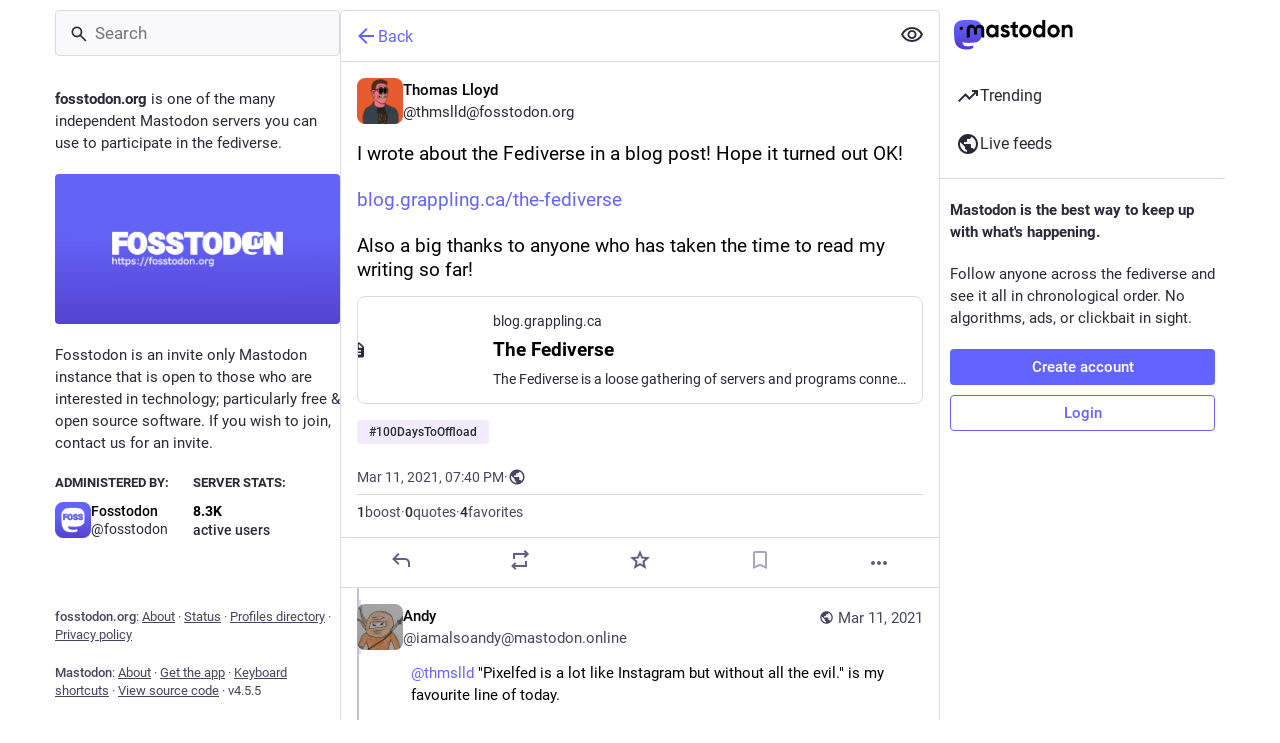

--- FILE ---
content_type: text/javascript
request_url: https://fosstodon.org/packs/detailed_status-ClOatUIe.js
body_size: 2342
content:
import{j as t}from"./client-By3tlFYA.js";import{r as n}from"./index-TEHZzOO_.js";import{c as Z}from"./index-DkCxcZFY.js";import{L as q}from"./short_number-C9zm8Jg6.js";import{ai as ee,aj as te,V as ae,ak as ie,ag as ne,al as se,af as le,am as oe}from"./status_quoted-DN_a2ko9.js";import{u as ce,a as z,cq as re,am as de,aH as ge,h as me,b as ue,V as he,aM as pe,cr as C,a5 as _e,A as fe,D as xe,cs as je}from"./useSelectableClick-C6FBaLSu.js";import{F as V}from"./formatted_date-CyjChcMh.js";import{I as ve}from"./inline_account-C3ydI00z.js";import{R as be}from"./relative_timestamp-BOUL06oe.js";import{M as s}from"./message-CVkQtbZv.js";import Ie from"./media_gallery-FmcOU3PP.js";import{s as ye}from"./schedule_idle_task-CDh0madc.js";const ke=({statusId:e,timestamp:b})=>{const l=ce(),h=z(i=>{var o;return(o=i.history.getIn([e,"items"]))==null?void 0:o.toArray()}),p=z(i=>i.history.getIn([e,"loading"])),_=n.useCallback(()=>{l(re(e))},[l,e]),F=n.useCallback((i,o)=>{l(de({modalType:"COMPARE_HISTORY",modalProps:{index:o,statusId:e}}))},[l,e]),f=n.useCallback(i=>t.jsx(s,{id:"status.edited_x_times",defaultMessage:"Edited {count, plural, one {# time} other {# times}}",values:{count:i.length-1}}),[]),w=n.useCallback((i,o,x)=>{const d=t.jsx(be,{timestamp:i.get("created_at"),short:!1}),g=t.jsx(ve,{accountId:i.get("account")}),I=i.get("original")?t.jsx(s,{id:"status.history.created",defaultMessage:"{name} created {date}",values:{name:g,date:d}}):t.jsx(s,{id:"status.history.edited",defaultMessage:"{name} edited {date}",values:{name:g,date:d}});return t.jsx("li",{className:"dropdown-menu__item edited-timestamp__history__item",children:t.jsx("button",{"data-index":o,onClick:x,type:"button",children:I})},i.get("created_at"))},[]);return t.jsx(ge,{items:h,loading:p,renderItem:w,scrollable:!0,renderHeader:f,onOpen:_,onItemClick:F,forceDropdown:!0,children:t.jsx("button",{className:"dropdown-menu__text-button",children:t.jsx(s,{id:"status.edited",defaultMessage:"Edited {date}",values:{date:t.jsx(V,{className:"animated-number",value:b,month:"short",day:"2-digit",hour:"2-digit",minute:"2-digit"})}})})})},Pe=({status:e,onOpenMedia:b,onOpenVideo:l,onTranslate:h,measureHeight:p,onHeightChange:_,domain:F,showMedia:f,withLogo:w,overrideDisplayName:i,pictureInPicture:o,onToggleMediaVisibility:x,onToggleHidden:d,ancestors:g=0,multiColumn:I=!1})=>{var P;const c=(P=e==null?void 0:e.get("reblog"))!=null?P:e,[B,S]=n.useState(0),[j,$]=n.useState(!1),m=n.useRef(),{signedIn:W}=me(),O=n.useCallback(a=>{const r=e.getIn(["translation","language"])||e.get("language");l&&l(e.getIn(["media_attachments",0]),r,a)},[l,e]),H=n.useCallback(()=>{$(!j)},[j,$]),Q=n.useCallback(()=>{d&&d(e)},[d,e]),A=n.useCallback(a=>{p&&m.current&&(ye(()=>{m.current&&S(Math.ceil(m.current.scrollHeight)+1)}),_&&a&&_())},[_,p,S]),G=n.useCallback(a=>{m.current=a,A()},[A]),U=n.useCallback(()=>{h&&h(e)},[h,e]),E=n.useRef(-1);if(n.useEffect(()=>{var a,r;if(m.current&&E.current<g&&(m.current.scrollIntoView(!0),!I)){const T=(a=document.querySelector(".column-header__wrapper"))==null?void 0:a.getBoundingClientRect().bottom;T&&((r=document.scrollingElement)!=null?r:document.body).scrollBy(0,-T)}E.current=g},[g,I]),!c)return null;let u,M,y,v,k;c.get("media_attachments").getIn([0,"type"])==="video"?k="".concat(c.get("media_attachments").getIn([0,"meta","original","width"])," / ").concat(c.get("media_attachments").getIn([0,"meta","original","height"])):c.get("media_attachments").getIn([0,"type"])==="audio"?k="16 / 9":k=c.get("media_attachments").size===1&&c.get("media_attachments").getIn([0,"meta","small","aspect"])?c.get("media_attachments").getIn([0,"meta","small","aspect"]):"3 / 2";const D={boxSizing:"border-box"};p&&(D.height=B);const R=e.getIn(["translation","language"])||e.get("language");if(o.get("inUse"))u=t.jsx(oe,{aspectRatio:k});else if(e.get("media_attachments").size>0){if(["image","gifv","unknown"].includes(e.getIn(["media_attachments",0,"type"]))||e.get("media_attachments").size>1)u=t.jsx(Ie,{standalone:!0,sensitive:e.get("sensitive"),media:e.get("media_attachments"),lang:R,height:300,onOpenMedia:b,visible:f,onToggleVisibility:x,matchedFilters:e.get("matched_media_filters")});else if(e.getIn(["media_attachments",0,"type"])==="audio"){const a=e.getIn(["media_attachments",0]),r=a.getIn(["translation","description"])||a.get("description");u=t.jsx(ue,{src:a.get("url"),alt:r,lang:R,poster:a.get("preview_url")||e.getIn(["account","avatar_static"]),duration:a.getIn(["meta","original","duration"],0),backgroundColor:a.getIn(["meta","colors","background"]),foregroundColor:a.getIn(["meta","colors","foreground"]),accentColor:a.getIn(["meta","colors","accent"]),sensitive:e.get("sensitive"),visible:f,blurhash:a.get("blurhash"),onToggleVisibility:x,matchedFilters:e.get("matched_media_filters")})}else if(e.getIn(["media_attachments",0,"type"])==="video"){const a=e.getIn(["media_attachments",0]),r=a.getIn(["translation","description"])||a.get("description");u=t.jsx(he,{preview:a.get("preview_url"),frameRate:a.getIn(["meta","original","frame_rate"]),aspectRatio:"".concat(a.getIn(["meta","original","width"])," / ").concat(a.getIn(["meta","original","height"])),blurhash:a.get("blurhash"),src:a.get("url"),alt:r,lang:R,onOpenVideo:O,sensitive:e.get("sensitive"),visible:f,onToggleVisibility:x,matchedFilters:e.get("matched_media_filters")})}}else e.get("card")&&!e.get("quote")&&(u=t.jsx(pe,{sensitive:e.get("sensitive"),onOpenMedia:b,card:e.get("card")}));e.get("application")&&(M=t.jsxs(t.Fragment,{children:["·",t.jsx("a",{className:"detailed-status__application",href:e.getIn(["application","website"]),target:"_blank",rel:"noopener noreferrer",children:e.getIn(["application","name"])})]}));const Y=t.jsxs(t.Fragment,{children:["·",t.jsx(ee,{visibility:e.get("visibility")})]});["private","direct"].includes(e.get("visibility"))?y="":y=t.jsxs(q,{to:"/@".concat(e.getIn(["account","acct"]),"/").concat(e.get("id"),"/reblogs"),className:"detailed-status__link",children:[t.jsx("span",{className:"detailed-status__reblogs",children:t.jsx(C,{value:e.get("reblogs_count")})}),t.jsx(s,{id:"status.reblogs",defaultMessage:"{count, plural, one {boost} other {boosts}}",values:{count:e.get("reblogs_count")}})]}),["private","direct"].includes(e.get("visibility"))?v="":W?v=t.jsxs(q,{to:"/@".concat(e.getIn(["account","acct"]),"/").concat(e.get("id"),"/quotes"),className:"detailed-status__link",children:[t.jsx("span",{className:"detailed-status__quotes",children:t.jsx(C,{value:e.get("quotes_count")})}),t.jsx(s,{id:"status.quotes",defaultMessage:"{count, plural, one {quote} other {quotes}}",values:{count:e.get("quotes_count")}})]}):v=t.jsxs("span",{className:"detailed-status__link",children:[t.jsx("span",{className:"detailed-status__quotes",children:t.jsx(C,{value:e.get("quotes_count")})}),t.jsx(s,{id:"status.quotes",defaultMessage:"{count, plural, one {quote} other {quotes}}",values:{count:e.get("quotes_count")}})]});const J=t.jsxs(q,{to:"/@".concat(e.getIn(["account","acct"]),"/").concat(e.get("id"),"/favourites"),className:"detailed-status__link",children:[t.jsx("span",{className:"detailed-status__favorites",children:t.jsx(C,{value:e.get("favourites_count")})}),t.jsx(s,{id:"status.favourites",defaultMessage:"{count, plural, one {favorite} other {favorites}}",values:{count:e.get("favourites_count")}})]}),{statusContentProps:K,hashtagBar:X}=te(e),N=e.get("matched_filters"),L=(!N||j)&&(!e.get("hidden")||e.get("spoiler_text").length===0);return t.jsx("div",{style:D,children:t.jsxs("div",{ref:G,className:Z("detailed-status",{"status--has-quote":!!e.get("quote")}),children:[e.get("visibility")==="direct"&&t.jsxs("div",{className:"status__prepend",children:[t.jsx("div",{className:"status__prepend-icon-wrapper",children:t.jsx(_e,{id:"at",icon:ae,className:"status__prepend-icon"})}),t.jsx(s,{id:"status.direct_indicator",defaultMessage:"Private mention"})]}),t.jsxs(q,{to:"/@".concat(e.getIn(["account","acct"])),"data-hover-card-account":e.getIn(["account","id"]),className:"detailed-status__display-name",children:[t.jsx("div",{className:"detailed-status__display-avatar",children:t.jsx(fe,{account:e.get("account"),size:46})}),i!=null?i:t.jsx(xe,{account:e.get("account"),localDomain:F}),w&&t.jsxs(t.Fragment,{children:[t.jsx("div",{className:"spacer"}),t.jsx(je,{})]})]}),N&&t.jsx(ie,{title:N.join(", "),expanded:j,onClick:H}),(!N||j)&&t.jsx(ne,{status:e,expanded:L,onClick:Q}),L&&t.jsxs(t.Fragment,{children:[t.jsx(se,{status:e,onTranslate:U,...K}),u,X,e.get("quote")&&t.jsx(le,{quote:e.get("quote"),parentQuotePostId:e.get("id"),contextType:"thread"})]}),t.jsxs("div",{className:"detailed-status__meta",children:[t.jsxs("div",{className:"detailed-status__meta__line",children:[t.jsx("a",{className:"detailed-status__datetime",href:"/@".concat(e.getIn(["account","acct"]),"/").concat(e.get("id")),target:"_blank",rel:"noopener noreferrer",children:t.jsx(V,{value:new Date(e.get("created_at")),year:"numeric",month:"short",day:"2-digit",hour:"2-digit",minute:"2-digit"})}),Y,M]}),e.get("edited_at")&&t.jsx("div",{className:"detailed-status__meta__line",children:t.jsx(ke,{statusId:e.get("id"),timestamp:e.get("edited_at")})}),t.jsxs("div",{className:"detailed-status__meta__line",children:[y,y&&t.jsx(t.Fragment,{children:"·"}),v,v&&t.jsx(t.Fragment,{children:"·"}),J]})]})]})})};export{Pe as D};
//# sourceMappingURL=detailed_status-ClOatUIe.js.map
